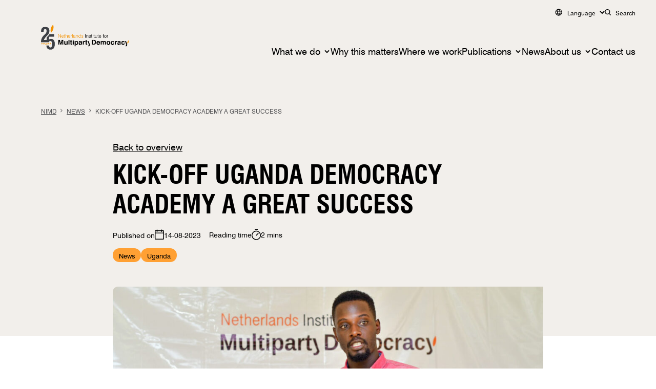

--- FILE ---
content_type: image/svg+xml
request_url: https://nimd.org/wp-content/themes/nimd_2024/public/images/icons/icon-close.3c0b2d.svg
body_size: 1038
content:
<svg width="14" height="15" viewBox="0 0 14 15" fill="none" xmlns="http://www.w3.org/2000/svg">
<path d="M1.69646 14.1139L13.3637 2.44668C13.5044 2.30603 13.5834 2.11527 13.5834 1.91635C13.5834 1.71744 13.5044 1.52668 13.3637 1.38602C13.2231 1.24537 13.0323 1.16635 12.8334 1.16635C12.6345 1.16635 12.4437 1.24537 12.3031 1.38602L0.635799 13.0533C0.495146 13.1939 0.416129 13.3847 0.416129 13.5836C0.416129 13.7825 0.495147 13.9733 0.635799 14.1139C0.776451 14.2546 0.967217 14.3336 1.16613 14.3336C1.36504 14.3336 1.55581 14.2546 1.69646 14.1139Z" fill="black"/>
<path d="M0.637639 2.59099L12.3049 14.2583C12.4456 14.3989 12.6363 14.4779 12.8352 14.4779C13.0341 14.4779 13.2249 14.3989 13.3656 14.2583C13.5062 14.1176 13.5852 13.9268 13.5852 13.7279C13.5852 13.529 13.5062 13.3382 13.3656 13.1976L1.6983 1.53033C1.55765 1.38968 1.36688 1.31066 1.16797 1.31066C0.969056 1.31066 0.778291 1.38968 0.637639 1.53033C0.496986 1.67098 0.417969 1.86175 0.417969 2.06066C0.417969 2.25957 0.496986 2.45034 0.637639 2.59099Z" fill="black"/>
</svg>


--- FILE ---
content_type: image/svg+xml
request_url: https://nimd.org/wp-content/themes/nimd_2024/public/images/icons/icon-search.8851ba.svg
body_size: 1443
content:
<svg width="13" height="12" viewBox="0 0 13 12" fill="none" xmlns="http://www.w3.org/2000/svg">
<path d="M11.9444 10.8597L9.30931 8.22343C10.0994 7.19384 10.4683 5.90225 10.3411 4.61068C10.2139 3.31911 9.60023 2.12428 8.6245 1.26855C7.64877 0.412823 6.38406 -0.0397139 5.08694 0.00273788C3.78982 0.0451896 2.55742 0.579451 1.63972 1.49714C0.722029 2.41484 0.187768 3.64725 0.145316 4.94437C0.102864 6.24149 0.555401 7.50619 1.41113 8.48192C2.26685 9.45766 3.46169 10.0714 4.75326 10.1985C6.04483 10.3257 7.33641 9.95683 8.36601 9.16673L11.0034 11.8046C11.0653 11.8666 11.1388 11.9157 11.2198 11.9492C11.3007 11.9827 11.3874 12 11.475 12C11.5626 12 11.6493 11.9827 11.7303 11.9492C11.8112 11.9157 11.8847 11.8666 11.9467 11.8046C12.0086 11.7427 12.0577 11.6692 12.0912 11.5882C12.1248 11.5073 12.142 11.4206 12.142 11.333C12.142 11.2454 12.1248 11.1587 12.0912 11.0777C12.0577 10.9968 12.0086 10.9233 11.9467 10.8613L11.9444 10.8597ZM1.48549 5.1161C1.48549 4.36983 1.70678 3.64033 2.12138 3.01983C2.53599 2.39933 3.12528 1.91571 3.81474 1.63013C4.5042 1.34454 5.26286 1.26982 5.99479 1.41541C6.72672 1.561 7.39904 1.92036 7.92673 2.44805C8.45442 2.97574 8.81378 3.64806 8.95937 4.37999C9.10496 5.11191 9.03023 5.87058 8.74465 6.56004C8.45907 7.2495 7.97545 7.83879 7.35495 8.25339C6.73445 8.668 6.00494 8.88929 5.25868 8.88929C4.25828 8.88826 3.29915 8.4904 2.59176 7.78301C1.88438 7.07563 1.48652 6.1165 1.48549 5.1161Z" fill="black"/>
</svg>


--- FILE ---
content_type: image/svg+xml
request_url: https://nimd.org/wp-content/uploads/2024/12/linkedin.svg
body_size: 2238
content:
<svg width="42" height="42" viewBox="0 0 42 42" fill="none" xmlns="http://www.w3.org/2000/svg">
<circle cx="21" cy="21" r="21" fill="#0A66C2"/>
<path d="M29 11H12.5C12.1022 11 11.7206 11.158 11.4393 11.4393C11.158 11.7206 11 12.1022 11 12.5V29C11 29.3978 11.158 29.7794 11.4393 30.0607C11.7206 30.342 12.1022 30.5 12.5 30.5H29C29.3978 30.5 29.7794 30.342 30.0607 30.0607C30.342 29.7794 30.5 29.3978 30.5 29V12.5C30.5 12.1022 30.342 11.7206 30.0607 11.4393C29.7794 11.158 29.3978 11 29 11ZM29 29H12.5V12.5H29V29ZM17.75 19.25V25.25C17.75 25.4489 17.671 25.6397 17.5303 25.7803C17.3897 25.921 17.1989 26 17 26C16.8011 26 16.6103 25.921 16.4697 25.7803C16.329 25.6397 16.25 25.4489 16.25 25.25V19.25C16.25 19.0511 16.329 18.8603 16.4697 18.7197C16.6103 18.579 16.8011 18.5 17 18.5C17.1989 18.5 17.3897 18.579 17.5303 18.7197C17.671 18.8603 17.75 19.0511 17.75 19.25ZM26 21.875V25.25C26 25.4489 25.921 25.6397 25.7803 25.7803C25.6397 25.921 25.4489 26 25.25 26C25.0511 26 24.8603 25.921 24.7197 25.7803C24.579 25.6397 24.5 25.4489 24.5 25.25V21.875C24.5 21.3777 24.3025 20.9008 23.9508 20.5492C23.5992 20.1975 23.1223 20 22.625 20C22.1277 20 21.6508 20.1975 21.2992 20.5492C20.9475 20.9008 20.75 21.3777 20.75 21.875V25.25C20.75 25.4489 20.671 25.6397 20.5303 25.7803C20.3897 25.921 20.1989 26 20 26C19.8011 26 19.6103 25.921 19.4697 25.7803C19.329 25.6397 19.25 25.4489 19.25 25.25V19.25C19.2509 19.0663 19.3193 18.8893 19.442 18.7526C19.5648 18.616 19.7334 18.5291 19.916 18.5085C20.0985 18.4879 20.2823 18.5351 20.4324 18.641C20.5825 18.7469 20.6885 18.9042 20.7303 19.0831C21.2377 18.7389 21.8292 18.5395 22.4414 18.5061C23.0536 18.4728 23.6633 18.6068 24.205 18.8938C24.7468 19.1808 25.2001 19.61 25.5164 20.1352C25.8326 20.6605 25.9998 21.2619 26 21.875ZM18.125 16.625C18.125 16.8475 18.059 17.065 17.9354 17.25C17.8118 17.435 17.6361 17.5792 17.4305 17.6644C17.225 17.7495 16.9988 17.7718 16.7805 17.7284C16.5623 17.685 16.3618 17.5778 16.2045 17.4205C16.0472 17.2632 15.94 17.0627 15.8966 16.8445C15.8532 16.6262 15.8755 16.4 15.9606 16.1945C16.0458 15.9889 16.19 15.8132 16.375 15.6896C16.56 15.566 16.7775 15.5 17 15.5C17.2984 15.5 17.5845 15.6185 17.7955 15.8295C18.0065 16.0405 18.125 16.3266 18.125 16.625Z" fill="white"/>
</svg>


--- FILE ---
content_type: image/svg+xml
request_url: https://nimd.org/wp-content/themes/nimd_2024/public/images/icons/icon-globe.bd94e3.svg
body_size: 811
content:
<svg width="17" height="16" viewBox="0 0 17 16" fill="none" xmlns="http://www.w3.org/2000/svg">
<path d="M8.14258 14C11.4563 14 14.1426 11.3137 14.1426 8C14.1426 4.68629 11.4563 2 8.14258 2C4.82887 2 2.14258 4.68629 2.14258 8C2.14258 11.3137 4.82887 14 8.14258 14Z" stroke="black" stroke-width="1.2" stroke-linecap="round" stroke-linejoin="round"/>
<path d="M10.6426 8C10.6426 12 8.14258 14 8.14258 14C8.14258 14 5.64258 12 5.64258 8C5.64258 4 8.14258 2 8.14258 2C8.14258 2 10.6426 4 10.6426 8Z" stroke="black" stroke-width="1.2" stroke-linecap="round" stroke-linejoin="round"/>
<path d="M2.48389 6H13.8014" stroke="black" stroke-width="1.2" stroke-linecap="round" stroke-linejoin="round"/>
<path d="M2.48389 10H13.8014" stroke="black" stroke-width="1.2" stroke-linecap="round" stroke-linejoin="round"/>
</svg>


--- FILE ---
content_type: image/svg+xml
request_url: https://nimd.org/wp-content/uploads/2024/12/x.svg
body_size: 1500
content:
<svg width="42" height="42" viewBox="0 0 42 42" fill="none" xmlns="http://www.w3.org/2000/svg">
<circle cx="21" cy="21" r="21" fill="black"/>
<path d="M29.3889 28.8478L23.5201 19.6247L29.311 13.2544C29.442 13.1067 29.5095 12.9134 29.4989 12.7164C29.4883 12.5193 29.4005 12.3343 29.2544 12.2016C29.1084 12.0689 28.9159 11.9991 28.7187 12.0073C28.5215 12.0155 28.3355 12.1012 28.201 12.2456L22.6848 18.3131L18.8889 12.3478C18.8212 12.2413 18.7277 12.1535 18.6171 12.0927C18.5064 12.0319 18.3823 12 18.256 12H13.756C13.6216 11.9999 13.4896 12.036 13.3738 12.1045C13.2581 12.173 13.1629 12.2713 13.0982 12.3892C13.0335 12.5071 13.0017 12.6402 13.0061 12.7746C13.0105 12.909 13.051 13.0397 13.1232 13.1531L18.992 22.3753L13.201 28.7503C13.1334 28.823 13.0809 28.9083 13.0465 29.0014C13.0121 29.0945 12.9965 29.1935 13.0007 29.2927C13.0048 29.3918 13.0286 29.4892 13.0706 29.5791C13.1127 29.669 13.1721 29.7496 13.2456 29.8164C13.319 29.8831 13.405 29.9346 13.4985 29.9679C13.592 30.0012 13.6912 30.0156 13.7903 30.0103C13.8894 30.0049 13.9865 29.98 14.0758 29.9369C14.1652 29.8937 14.2452 29.8333 14.311 29.7591L19.8273 23.6916L23.6232 29.6569C23.6915 29.7625 23.7852 29.8494 23.8958 29.9093C24.0064 29.9693 24.1303 30.0005 24.256 30H28.756C28.8904 30 29.0222 29.9638 29.1378 29.8954C29.2534 29.827 29.3485 29.7288 29.4132 29.611C29.4779 29.4933 29.5097 29.3604 29.5054 29.2261C29.5012 29.0918 29.4609 28.9612 29.3889 28.8478ZM24.6676 28.5L15.122 13.5H17.8407L27.3901 28.5H24.6676Z" fill="white"/>
</svg>


--- FILE ---
content_type: image/svg+xml
request_url: https://nimd.org/wp-content/themes/nimd_2024/public/images/icons/icon-menu.bb84bc.svg
body_size: 837
content:
<svg width="18" height="9" viewBox="0 0 18 9" fill="none" xmlns="http://www.w3.org/2000/svg">
<path d="M0.75 1.5H17.25C17.4489 1.5 17.6397 1.42098 17.7803 1.28033C17.921 1.13968 18 0.948912 18 0.75C18 0.551088 17.921 0.360322 17.7803 0.21967C17.6397 0.0790178 17.4489 0 17.25 0H0.75C0.551088 0 0.360322 0.0790178 0.21967 0.21967C0.0790178 0.360322 0 0.551088 0 0.75C0 0.948912 0.0790178 1.13968 0.21967 1.28033C0.360322 1.42098 0.551088 1.5 0.75 1.5Z" fill="black"/>
<path d="M0.75 8.5H17.25C17.4489 8.5 17.6397 8.42098 17.7803 8.28033C17.921 8.13968 18 7.94891 18 7.75C18 7.55109 17.921 7.36032 17.7803 7.21967C17.6397 7.07902 17.4489 7 17.25 7H0.75C0.551088 7 0.360322 7.07902 0.21967 7.21967C0.0790178 7.36032 0 7.55109 0 7.75C0 7.94891 0.0790178 8.13968 0.21967 8.28033C0.360322 8.42098 0.551088 8.5 0.75 8.5Z" fill="black"/>
</svg>


--- FILE ---
content_type: image/svg+xml
request_url: https://nimd.org/wp-content/themes/nimd_2024/public/images/icons/icon-clock.8d2974.svg
body_size: 2184
content:
<svg width="18" height="22" viewBox="0 0 18 22" fill="none" xmlns="http://www.w3.org/2000/svg">
<path d="M9 3.75C7.21997 3.75 5.47991 4.27784 3.99987 5.26677C2.51983 6.25571 1.36628 7.66131 0.685088 9.30585C0.00389957 10.9504 -0.17433 12.76 0.172937 14.5058C0.520204 16.2516 1.37737 17.8553 2.63604 19.114C3.89472 20.3726 5.49836 21.2298 7.24419 21.5771C8.99002 21.9243 10.7996 21.7461 12.4442 21.0649C14.0887 20.3837 15.4943 19.2302 16.4832 17.7501C17.4722 16.2701 18 14.53 18 12.75C17.9973 10.3639 17.0482 8.07629 15.361 6.38905C13.6737 4.70182 11.3861 3.75273 9 3.75ZM9 20.25C7.51664 20.25 6.0666 19.8101 4.83323 18.986C3.59986 18.1619 2.63856 16.9906 2.07091 15.6201C1.50325 14.2497 1.35473 12.7417 1.64411 11.2868C1.9335 9.83197 2.64781 8.49559 3.6967 7.4467C4.7456 6.39781 6.08197 5.6835 7.53683 5.39411C8.99168 5.10472 10.4997 5.25325 11.8701 5.8209C13.2406 6.38856 14.4119 7.34986 15.236 8.58322C16.0601 9.81659 16.5 11.2666 16.5 12.75C16.4978 14.7384 15.7069 16.6448 14.3008 18.0508C12.8948 19.4569 10.9884 20.2478 9 20.25ZM13.2806 8.46938C13.3504 8.53903 13.4057 8.62175 13.4434 8.7128C13.4812 8.80384 13.5006 8.90144 13.5006 9C13.5006 9.09856 13.4812 9.19616 13.4434 9.28721C13.4057 9.37825 13.3504 9.46097 13.2806 9.53063L9.53063 13.2806C9.46095 13.3503 9.37822 13.4056 9.28718 13.4433C9.19613 13.481 9.09855 13.5004 9 13.5004C8.90146 13.5004 8.80388 13.481 8.71283 13.4433C8.62179 13.4056 8.53906 13.3503 8.46938 13.2806C8.3997 13.2109 8.34442 13.1282 8.30671 13.0372C8.269 12.9461 8.24959 12.8485 8.24959 12.75C8.24959 12.6515 8.269 12.5539 8.30671 12.4628C8.34442 12.3718 8.3997 12.2891 8.46938 12.2194L12.2194 8.46938C12.289 8.39964 12.3718 8.34432 12.4628 8.30658C12.5538 8.26884 12.6514 8.24941 12.75 8.24941C12.8486 8.24941 12.9462 8.26884 13.0372 8.30658C13.1283 8.34432 13.211 8.39964 13.2806 8.46938ZM6 1.5C6 1.30109 6.07902 1.11032 6.21967 0.96967C6.36033 0.829018 6.55109 0.75 6.75 0.75H11.25C11.4489 0.75 11.6397 0.829018 11.7803 0.96967C11.921 1.11032 12 1.30109 12 1.5C12 1.69891 11.921 1.88968 11.7803 2.03033C11.6397 2.17098 11.4489 2.25 11.25 2.25H6.75C6.55109 2.25 6.36033 2.17098 6.21967 2.03033C6.07902 1.88968 6 1.69891 6 1.5Z" fill="black"/>
</svg>


--- FILE ---
content_type: image/svg+xml
request_url: https://nimd.org/wp-content/uploads/2024/12/youtube.svg
body_size: 2336
content:
<svg width="42" height="42" viewBox="0 0 42 42" fill="none" xmlns="http://www.w3.org/2000/svg">
<circle cx="21" cy="21" r="21" fill="#E3412B"/>
<path d="M23.9163 20.6256L19.4163 17.6256C19.3033 17.5503 19.1719 17.507 19.0363 17.5004C18.9006 17.4938 18.7657 17.5242 18.646 17.5883C18.5263 17.6524 18.4262 17.7478 18.3564 17.8644C18.2867 17.9809 18.2499 18.1142 18.25 18.25V24.25C18.2499 24.3858 18.2867 24.5191 18.3564 24.6356C18.4262 24.7522 18.5263 24.8476 18.646 24.9117C18.7657 24.9758 18.9006 25.0062 19.0363 24.9996C19.1719 24.993 19.3033 24.9498 19.4163 24.8744L23.9163 21.8744C24.0191 21.8059 24.1035 21.7131 24.1618 21.6042C24.2202 21.4952 24.2507 21.3736 24.2507 21.25C24.2507 21.1264 24.2202 21.0048 24.1618 20.8958C24.1035 20.7869 24.0191 20.6941 23.9163 20.6256ZM19.75 22.8484V19.6563L22.1481 21.25L19.75 22.8484ZM30.4684 15.7675C30.3801 15.4219 30.2109 15.1022 29.9747 14.8349C29.7385 14.5676 29.4421 14.3602 29.11 14.23C25.8962 12.9888 20.7812 13 20.5 13C20.2188 13 15.1037 12.9888 11.89 14.23C11.5579 14.3602 11.2615 14.5676 11.0253 14.8349C10.7891 15.1022 10.6199 15.4219 10.5316 15.7675C10.2888 16.7031 10 18.4131 10 21.25C10 24.0869 10.2888 25.7969 10.5316 26.7325C10.6198 27.0783 10.789 27.3981 11.0252 27.6656C11.2614 27.9331 11.5578 28.1406 11.89 28.2709C14.9688 29.4588 19.7875 29.5 20.4381 29.5H20.5619C21.2125 29.5 26.0341 29.4588 29.11 28.2709C29.4422 28.1406 29.7386 27.9331 29.9748 27.6656C30.211 27.3981 30.3802 27.0783 30.4684 26.7325C30.7113 25.795 31 24.0869 31 21.25C31 18.4131 30.7113 16.7031 30.4684 15.7675ZM29.0163 26.3613C28.9877 26.4763 28.9323 26.5829 28.8545 26.6724C28.7768 26.7618 28.679 26.8316 28.5691 26.8759C25.6019 28.0216 20.5553 28.0009 20.5066 28.0009H20.5C20.4494 28.0009 15.4066 28.0197 12.4375 26.8759C12.3276 26.8316 12.2298 26.7618 12.152 26.6724C12.0743 26.5829 12.0189 26.4763 11.9903 26.3613C11.7625 25.5053 11.5 23.9284 11.5 21.25C11.5 18.5716 11.7625 16.9947 11.9837 16.1434C12.0118 16.0277 12.067 15.9204 12.1447 15.8302C12.2225 15.7401 12.3206 15.6697 12.4309 15.625C15.2922 14.5197 20.0866 14.5 20.4794 14.5H20.5047C20.5553 14.5 25.6028 14.4831 28.5672 15.625C28.6771 15.6694 28.7749 15.7391 28.8526 15.8286C28.9304 15.9181 28.9858 16.0247 29.0144 16.1397C29.2375 16.9947 29.5 18.5716 29.5 21.25C29.5 23.9284 29.2375 25.5053 29.0163 26.3566V26.3613Z" fill="white"/>
</svg>
